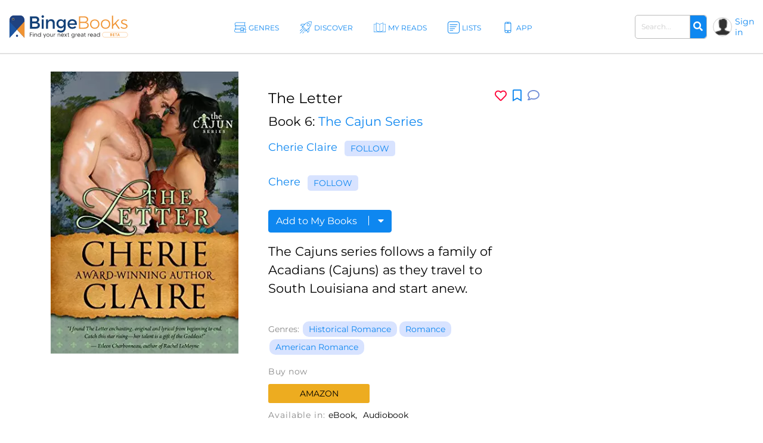

--- FILE ---
content_type: text/html; charset=UTF-8
request_url: https://bingebooks.com/book/the-letter-1
body_size: 19786
content:
<!DOCTYPE html>
<html lang="en">

<head>
    <meta charset="utf-8"/>    <meta name="viewport" content="width=device-width, initial-scale=1" />

    <title>The Letter by Cherie Claire</title>

    
    <link rel="canonical" href="https://bingebooks.com/book/the-letter-1"/>

    <!-- Schema Markup for Facebook -->
    <meta name="pinterest-rich-pin" content="true" />
    <meta name="p:domain_verify" content=""/>
    <meta property="og:type" content="product" />
    <meta property="og:title" content="The Letter by Cherie Claire" />
    <meta property="og:description" content="Orphaned and alone in antebellum New Orleans, Fiona Riley promises a dying friend she will raise the woman's child as her own. But without a job and a roof over their heads, Fiona fears for their lives. When a letter arrives announcing that" />
    <meta property="og:url" content="https://bingebooks.com/book/the-letter-1" />
    <meta property="og:site_name" content="BingeBooks" />

    <meta property="og:image" content="https://bingebooks.com/files/books/photo/605dae6b8d567/thumb2_B0128Q7HCM.webp?ext=jpg">
    <meta property="og:image:secure_url" content="https://bingebooks.com/files/books/photo/605dae6b8d567/thumb2_B0128Q7HCM.webp?ext=jpg">
    <meta property="og:image:url" content="https://bingebooks.com/files/books/photo/605dae6b8d567/thumb2_B0128Q7HCM.webp?ext=jpg">
    <meta property="og:image:image_url" content="https://bingebooks.com/files/books/photo/605dae6b8d567/thumb2_B0128Q7HCM.webp?ext=jpg">
    <meta property="og:image:width" content="200">
    <meta property="og:image:height" content="200">
    <meta property="og:image:alt" content="The Letter by Cherie Claire">
    <meta property="og:image:type" content="image/jpeg">


    <!-- Twitter Card data -->
    <meta name="twitter:card" content="summary" />
    <meta name="twitter:title" content="The Letter by Cherie Claire" />
    <meta name="twitter:description" content="Orphaned and alone in antebellum New Orleans, Fiona Riley promises a dying friend she will raise the woman's child as her own. But without a job and a roof over their heads, Fiona fears for their lives. When a letter arrives announcing that" />
    <meta name="twitter:site" content="@realbingebooks" />
    <meta name="twitter:image" content="https://bingebooks.com/files/books/photo/605dae6b8d567/thumb2_B0128Q7HCM.webp?ext=jpg" />

    <meta name="elastic_image" class="elastic" content="https://bingebooks.com/files/books/photo/605dae6b8d567/thumb2_B0128Q7HCM.webp?ext=jpg" />
    <meta name="elastic_author" class="elastic" content="Cherie Claire" />

    <meta name="description" content="Orphaned and alone in antebellum New Orleans, Fiona Riley promises a dying friend she will raise the woman's child as her own. But without a job and a roof over their heads, Fiona fears for their lives. When a letter arrives announcing that" />


    <script type="application/ld+json">
{"@context" : "http://schema.org",
 "@type" : "Product",
  "name" : "The Letter by Cherie Claire",
  "url" : "https://bingebooks.com/book/the-letter-1",
  "image": "https://bingebooks.com/files/books/photo/605dae6b8d567/thumb2_B0128Q7HCM.webp?ext=jpg" }
</script>

    <link href="/favicon.ico" type="image/x-icon" rel="icon"/><link href="/favicon.ico" type="image/x-icon" rel="shortcut icon"/>
    <style>
        @-webkit-keyframes animatetop{0%{top:-300px;opacity:0}to{top:0;opacity:1}}@keyframes animatetop{0%{top:-300px;opacity:0}to{top:0;opacity:1}}*,::after,::before{box-sizing:border-box}html{font-family:sans-serif;line-height:1.15;-webkit-text-size-adjust:100%}header{display:block}body{margin:0;font-family:-apple-system,BlinkMacSystemFont,"Segoe UI",Roboto,"Helvetica Neue",Arial,"Noto Sans",sans-serif,"Apple Color Emoji","Segoe UI Emoji","Segoe UI Symbol","Noto Color Emoji";font-size:1rem;text-align:left;background-color:#fff}h1,h2,h4,p,ul{margin-top:0}p,ul{margin-bottom:1rem}ul ul{margin-bottom:0}b{font-weight:600}a{text-decoration:none;background-color:transparent;color:#0e87f0}img,svg{vertical-align:middle}img{border-style:none;max-width:100%}svg{overflow:hidden}label{display:inline-block;margin-bottom:.5rem}button{border-radius:0;text-transform:none}button,input{margin:0;font-family:inherit;font-size:inherit;line-height:inherit;overflow:visible}[type=submit],button{-webkit-appearance:button}[type=submit]::-moz-focus-inner,button::-moz-focus-inner{padding:0;border-style:none}input[type=checkbox]{box-sizing:border-box;padding:0}::-webkit-file-upload-button{font:inherit;-webkit-appearance:button}.h2{font-weight:500;line-height:1.2}.h2,h1,h2,h4{margin-bottom:.5rem}h1{font-size:2.5rem}.h2,h2{font-size:2rem}h4{font-size:1.5rem}.container{width:100%;padding-right:15px;padding-left:15px;margin-right:auto;margin-left:auto}.col,.col-1,.col-10,.col-11,.col-12,.col-2,.col-3,.col-4,.col-5,.col-6,.col-7,.col-8,.col-9,.col-auto,.col-lg,.col-lg-1,.col-lg-10,.col-lg-11,.col-lg-12,.col-lg-2,.col-lg-3,.col-lg-4,.col-lg-5,.col-lg-6,.col-lg-7,.col-lg-8,.col-lg-9,.col-lg-auto,.col-md,.col-md-1,.col-md-10,.col-md-11,.col-md-12,.col-md-2,.col-md-3,.col-md-4,.col-md-5,.col-md-6,.col-md-7,.col-md-8,.col-md-9,.col-md-auto,.col-sm,.col-sm-1,.col-sm-10,.col-sm-11,.col-sm-12,.col-sm-2,.col-sm-3,.col-sm-4,.col-sm-5,.col-sm-7,.col-sm-8,.col-sm-9,.col-sm-auto,.col-xl,.col-xl-1,.col-xl-10,.col-xl-11,.col-xl-12,.col-xl-2,.col-xl-3,.col-xl-4,.col-xl-5,.col-xl-6,.col-xl-7,.col-xl-8,.col-xl-9,.col-xl-auto{position:relative;width:100%;padding-right:15px;padding-left:15px}.col-6{-ms-flex:0 0 50%;flex:0 0 50%;max-width:50%}@media (min-width:768px){.col-md-3{-ms-flex:0 0 25%;flex:0 0 25%;max-width:25%}}@media (min-width:992px){.col-lg-2{-ms-flex:0 0 16.666667%;flex:0 0 16.666667%;max-width:16.666667%}.col-lg-6{-ms-flex:0 0 50%;flex:0 0 50%;max-width:50%}}@media (min-width:576px){.container{max-width:540px}}@media (min-width:768px){.container{max-width:720px}}@media (min-width:992px){.container{max-width:960px}}@media (min-width:1200px){.container{max-width:1140px}}.row{display:-ms-flexbox;display:flex;-ms-flex-wrap:wrap;flex-wrap:wrap;margin-right:-15px;margin-left:-15px}.col-sm-6{position:relative;width:100%;padding-right:15px;padding-left:15px}@media (min-width:576px){.col-sm-6{-ms-flex:0 0 50%;flex:0 0 50%;max-width:50%}}.form-control{display:block;width:100%;height:calc(1.5em + .75rem + 2px);padding:.375rem .75rem;font-size:1rem;font-weight:400;line-height:1.5;color:#495057;background-color:#fff;background-clip:padding-box;border:1px solid #ced4da;border-radius:.25rem}.form-control::-ms-expand{background-color:transparent;border:0}.form-control::-webkit-input-placeholder{color:#6c757d;opacity:1}.form-control::-moz-placeholder{color:#6c757d;opacity:1}.form-control:-ms-input-placeholder{color:#6c757d;opacity:1}.form-control::-ms-input-placeholder{color:#6c757d;opacity:1}.form-group{margin-bottom:1rem}.form-check-input{position:absolute;margin-top:.3rem;margin-left:-1.25rem}.form-check-label{margin-bottom:0}.btn{display:inline-block;font-weight:400;color:#212529;text-align:center;vertical-align:middle;background-color:transparent;border:1px solid transparent;padding:.375rem .75rem;font-size:1rem;line-height:1.5;border-radius:.25rem}.input-group{position:relative;display:-ms-flexbox;display:flex;-ms-flex-wrap:wrap;flex-wrap:wrap;-ms-flex-align:stretch;align-items:stretch;width:100%}.input-group>.form-control{position:relative;-ms-flex:1 1 auto;flex:1 1 auto;width:1%;margin-bottom:0}.input-group>.form-control:not(:last-child){border-top-right-radius:0;border-bottom-right-radius:0}.input-group-append{display:-ms-flexbox;display:flex;margin-left:-1px}.close{float:right;font-size:1.5rem;font-weight:700;line-height:1;color:#000;text-shadow:0 1px 0 #fff;opacity:.5}button.close{padding:0;background-color:transparent;border:0;-webkit-appearance:none;-moz-appearance:none;appearance:none}.modal{outline:0}.modal-dialog{position:relative;width:auto;margin:.5rem}.modal-content,.modal-header{display:-ms-flexbox;display:flex}.modal-content{position:relative;-ms-flex-direction:column;flex-direction:column;width:100%;background-color:#fff;background-clip:padding-box;border:1px solid rgba(0,0,0,.2);border-radius:.3rem;outline:0}.modal-header{-ms-flex-align:start;align-items:flex-start;-ms-flex-pack:justify;justify-content:space-between;padding:1rem;border-bottom:1px solid #dee2e6;border-top-left-radius:.3rem;border-top-right-radius:.3rem}.modal-header .close{padding:1rem;margin:-1rem -1rem -1rem auto}.modal-body{position:relative;-ms-flex:1 1 auto;flex:1 1 auto;padding:1rem}@media (min-width:576px){.modal-dialog{max-width:500px;margin:1.75rem auto}}@media (min-width:992px){.modal-lg{max-width:800px}}.d-none{display:none!important}.d-flex{display:-ms-flexbox!important;display:flex!important}.justify-content-between{-ms-flex-pack:justify!important;justify-content:space-between!important}.align-items-center{-ms-flex-align:center!important;align-items:center!important}.position-relative{position:relative!important}.w-75{width:75%!important}.w-100{width:100%!important}.mb-0{margin-bottom:0!important}.pt-0{padding-top:0!important}.pt-4{padding-top:1.5rem!important}.text-right{text-align:right!important}.text-center{text-align:center!important}.font-weight-bold{font-weight:700!important}.fa,.far{-moz-osx-font-smoothing:grayscale;-webkit-font-smoothing:antialiased;display:inline-block;font-style:normal;font-variant:normal;text-rendering:auto;line-height:1;font-family:'Font Awesome 5 Free'}.far{font-weight:400}.fa-arrow-alt-circle-up:before{content:"\f35b"}.fa-external-link-alt:before{content:"\f35d"}.fa-search:before{content:"\f002"}.fa-times:before{content:"\f00d"}@font-face{font-family:'Font Awesome 5 Brands';font-style:normal;font-weight:400;font-display:block;src:url(../fonts/fontawesome/webfonts/fa-brands-400.eot);src:url(../fonts/fontawesome/webfonts/fa-brands-400.eot?#iefix) format("embedded-opentype"),url(../fonts/fontawesome/webfonts/fa-brands-400.woff2) format("woff2"),url(../fonts/fontawesome/webfonts/fa-brands-400.woff) format("woff"),url(../fonts/fontawesome/webfonts/fa-brands-400.ttf) format("truetype"),url(../fonts/fontawesome/webfonts/fa-brands-400.svg#fontawesome) format("svg")}@font-face{font-family:'Font Awesome 5 Free';font-style:normal;font-weight:400;font-display:block;src:url(../fonts/fontawesome/webfonts/fa-regular-400.eot);src:url(../fonts/fontawesome/webfonts/fa-regular-400.eot?#iefix) format("embedded-opentype"),url(../fonts/fontawesome/webfonts/fa-regular-400.woff2) format("woff2"),url(../fonts/fontawesome/webfonts/fa-regular-400.woff) format("woff"),url(../fonts/fontawesome/webfonts/fa-regular-400.ttf) format("truetype"),url(../fonts/fontawesome/webfonts/fa-regular-400.svg#fontawesome) format("svg")}@font-face{font-family:'Font Awesome 5 Free';font-style:normal;font-weight:900;font-display:block;src:url(../fonts/fontawesome/webfonts/fa-solid-900.eot);src:url(../fonts/fontawesome/webfonts/fa-solid-900.eot?#iefix) format("embedded-opentype"),url(../fonts/fontawesome/webfonts/fa-solid-900.woff2) format("woff2"),url(../fonts/fontawesome/webfonts/fa-solid-900.woff) format("woff"),url(../fonts/fontawesome/webfonts/fa-solid-900.ttf) format("truetype"),url(../fonts/fontawesome/webfonts/fa-solid-900.svg#fontawesome) format("svg")}.fa{font-weight:900}@font-face{font-family:"Font Awesome 5 Pro Regular";font-style:normal;font-weight:400;font-display:auto;src:url(../fonts/fa-regular-400.eot);src:url(../fonts/fa-regular-400.eot?#iefix) format("embedded-opentype"),url(../fonts/fa-regular-400.woff2) format("woff2"),url(../fonts/fa-regular-400.woff) format("woff"),url(../fonts/fa-regular-400.ttf) format("truetype"),url(../fonts/fa-regular-400.svg#fontawesome) format("svg")}.fa-arrow-circle-right,.fa-chevron-double-right,.far.fa-chevron-left,.far.fa-chevron-right,body,p{font-family:"Font Awesome 5 Pro Regular";font-weight:400}body,p{font-family:Montserrat,sans-serif;color:#000;font-size:16px}.fa-chevron-left:before{content:"\f053"}.fa-chevron-right:before{content:"\f054"}.fa-arrow-circle-right:before{content:"\f0a9"}.fa-chevron-double-right:before{content:"\f324"}body{font-style:normal;line-height:normal;overflow-x:hidden;width:100%}p{line-height:1.6;margin-bottom:15px}:focus{outline:0}.btn-primary{color:#fff;background-color:#0e87f0;border-color:#0e87f0}.content{min-height:calc(100vh - 330px);padding:0;position:relative}@media (min-width:1600px){.container{width:100%;max-width:1230px}}h1,h2,h4{color:#000;font-weight:600;font-family:Montserrat,sans-serif;line-height:normal}h1{font-size:48px}h2{font-size:32px}h4{font-size:24px}header.header{border-bottom:1px solid #d7d7d7;padding:0 15px;box-shadow:0 1px 1px rgba(215,215,215,.44)}.main-header .overlay{width:100%}.main-header .main-nav-block{width:100%;padding:0 10px 0 20px}.main-header .left-side,.main-header .right-side{min-width:18.7%}.main-header .right-side,.main-nav{display:flex;align-items:center;justify-content:flex-end}.main-nav{list-style:none;margin:0;padding:0;justify-content:center}.main-nav>li+li{margin-left:30px}.main-nav .sub-menu a,.main-nav>li>a{font-size:12px;font-weight:500;display:block}.main-nav>li>a{color:#0e87f0;letter-spacing:1px;padding:39px 13px 35px 30px;text-transform:uppercase}.main-nav>li>a svg{width:26px;height:26px;position:absolute;top:32px;left:0}.main-nav>li>a span,.main-nav>li>a svg{display:inline-block}.main-nav>li>a path{fill:#0e87f0}.main-nav .menu-item-has-children,.main-nav>li>a{position:relative}.main-nav .sub-menu{display:none;position:absolute;top:100%;left:15px;background:rgba(41,72,115,.9);list-style:none;padding:15px 0;z-index:5;min-width:145px}.logo{display:block}.main-nav .sub-menu a{white-space:nowrap;color:#fff;text-transform:none;padding:8px 18px}.main-nav .sub-menu:before{content:'';position:absolute;top:-11px;display:block;width:0;height:0;border-style:solid;border-width:0 11.5px 11px;border-color:transparent transparent rgba(42,76,106,.85);left:0}.logo img{max-width:100%;max-height:65px}.user-block .user-icon{border-radius:50%;overflow:hidden;width:20px;height:20px;min-width:20px;background:url(/img/default_avatar.webp) no-repeat;background-size:cover;margin-right:5px;border:1px solid #ccc}.user-block .unlogged{font-weight:500;font-size:14px}.user-block{display:flex;align-items:center}.header-search{display:inline-block;margin-right:20px}.header-search .form-group{margin-bottom:0}.header-search .input-group{flex-wrap:nowrap}.header-search .search-field{font-size:13px;font-weight:600;padding:10px 17px;border-radius:5px;border:1px solid #bbb;color:#666;height:auto}.header-search .input-group-append{border-radius:5px;border-top-left-radius:0;border-bottom-left-radius:0;border:1px solid #bbb;border-left:0}.header-search button{border:0;border-top-right-radius:5px;border-bottom-right-radius:5px;background-color:#0e87f0;color:#fff}.modal,.signin-div #loginform .form-check-label:before{display:none}.modal{position:fixed;z-index:11;padding-top:20px;left:0;top:0;width:100%;height:100%;overflow:auto;background-color:#000;background-color:rgba(0,0,0,.4)}.modal .modal-content{position:relative;margin:auto;padding:0;border:1px solid #0e87f0;box-shadow:0 4px 8px 0 rgba(0,0,0,.2),0 6px 20px 0 rgba(0,0,0,.19);-webkit-animation-name:animatetop;-webkit-animation-duration:.4s;animation-name:animatetop;animation-duration:.4s;border-radius:10px}.modal>.modal-dialog{max-height:calc(100vh - 40px);height:100%}.modal .close{color:#fff;float:right;font-size:14px;font-weight:400;text-shadow:none;opacity:.7}.modal .close i{font-size:20px;opacity:1;vertical-align:middle;margin-left:5px}.modal .modal-header{padding:17px 16px;background-color:#0e87f0;color:#fff}.modal .modal-body{padding:2px 16px 10px;max-height:calc(100vh - 130px);overflow:hidden;overflow-y:scroll}.books-carousel-block{padding-top:30px;padding-bottom:27px;margin-bottom:65px}.carousel-header-title{margin-bottom:15px;padding:4px 12px;display:inline-block;font-size:24px}.carousel-header-title a span{font-size:18px;line-height:29px;font-weight:600}.slick-slider .sl-arr{position:absolute;top:50%;font-size:67px;color:#aaa;margin-top:-45px}.slick-slider .sl-next{right:-45px}.slick-slider .sl-prev{left:-45px}.homeslider{height:625px;overflow:hidden;max-height:650px}.homeslider .slick-slide{height:625px;display:flex;max-height:700px;position:relative;align-items:flex-end;padding:0 0 60px 218px;background-repeat:no-repeat;background-size:cover;background-position:center;width:100vw}@media (max-width:992px){.homeslider{height:60vh!important}.homeslider .slick-slide{height:60vh;min-height:350px;max-height:600px}}@media (max-width:767px){.homeslider{height:60vh!important}.homeslider .slick-slide{padding:30px;height:60vh;min-height:350px;max-height:550px}}.homeslider.slick-slider .sl-arr{z-index:10;visibility:hidden}.homeslider.slick-slider .sl-next{right:15px}.homeslider.slick-slider .sl-prev{left:15px}.slick-slide .slick-slide-image-bg{display:block;background-position:center bottom;background-size:contain;background-repeat:no-repeat;height:270px;background-image:url(img/no-image.webp)}.slick-slider{margin:0 -10px}.slick-slider .slick-track{display:flex;justify-content:space-between}.slick-slider .slick-slide{text-align:center;margin:0 10px;height:auto}.cats-navi-list div.cats-navi-item,.slick-slide{float:left;height:100%;min-height:1px}.hover-wrapper a,.slick-slider .slick-slide a{display:block;overflow:hidden}.hover-wrapper{height:100%;max-height:275px;position:relative;min-height:225px}.hover-wrapper a{height:100%}.books-carousel.slick-slider{margin-bottom:0}.signin-div form{padding:20px 20px 0}.signin-div #loginform input[type=password]{font-size:14px;width:100%;padding:5px 13px;margin:2px 6px 16px 0;box-shadow:inset 0 1px 2px rgba(0,0,0,.07);height:40px}.signin-div #loginform .button{background:#edac20;border:0;color:#000;height:40px;padding:0 20px;font-size:16px;text-transform:uppercase;font-weight:500;border-radius:.25rem}.signin-div .login-submit{text-align:right;margin-bottom:20px}.signin-div .login-remember{float:left;font-size:12px;line-height:22px;padding-left:20px;padding-top:10px}.login-social{padding:0 20px}.login-social a{display:flex;height:50px;align-items:center;border-radius:.25rem;padding:0 13px;margin-bottom:28px}.login-social a img{margin-right:13px}.login-google{background:#5485ec}.login-social a span{color:#fff;font-size:16px}.modal .register-modal,.modal .signin-modal{position:relative;margin:auto;box-shadow:0 4px 8px 0 rgba(0,0,0,.2),0 6px 20px 0 rgba(0,0,0,.19);-webkit-animation-name:animatetop;-webkit-animation-duration:.4s;animation-name:animatetop;animation-duration:.4s;background:#fff;overflow:hidden}.modal .signin-modal{padding:0;width:335px}.modal .register-modal{width:395px;padding:25px 30px}.slider-inner{text-align:center;background:rgba(0,0,0,.4);width:500px;padding:22px 15px 36px}.slider-inner .h2{font-size:48px;letter-spacing:-1px;color:#fff;margin:0}.slider-inner p{font-size:28px;letter-spacing:-1px;color:#fff;font-weight:500}.slider-inner a.slider-link{border-radius:10px;background:#fff;font-size:16px;padding:9px 10px;border:1px solid #0e87f0;width:240px;text-align:center;font-weight:600;margin:20px auto auto}.homebanner .registration-form{position:absolute;right:248px;top:0;height:calc(100% - 76px);background:#fff;margin:38px 0;width:395px;padding:25px 30px}.registration-form-title{font-size:18px;line-height:1.3}.registration-form img,.signin-modal img{max-width:130px}.divider-span{display:block;width:100%;border-top:1px solid #666;margin:30px 0}.divider-span span{background:#fff;margin:-8px auto 0;display:block;width:27px;padding:0 7px;font-size:12px}.registration-form .button{background:#edac20;border:0;color:#000;height:49px;font-size:18px;text-transform:uppercase;font-weight:500;border-radius:.25rem;width:100%;margin:20px 0 30px}.registration-form .button i{font-size:17px;margin-left:7px}.signing-privacy{font-size:12px}.form-check-label{padding-left:10px}.form-check-label:before{content:'';position:absolute;left:0;top:0;width:17px;height:17px;border:1px solid #666;display:block;background:#d8e3ff}@media (max-width:1600px){.main-nav>li>a{letter-spacing:0;padding:39px 5px 35px 30px}.header-search{margin-right:10px;width:160px}}@media (max-width:1440px){.main-header .left-side,.main-header .right-side{min-width:16%}h1{font-size:42px}.main-nav>li>a svg{width:20px;height:20px;top:36px}.main-nav>li>a{padding:39px 5px 35px 24px}.homeslider .slick-slide{padding:0 0 50px 100px}.slider-inner{width:430px}.slider-inner p{font-size:24px}.slider-inner .h2{font-size:40px}.homebanner .registration-form{right:160px}}@media (max-width:1280px){.main-nav>li>a:before{width:18px;height:18px;margin-right:3px}.user-block .user-icon{width:32px;height:32px;min-width:32px}.header-search .search-field{font-size:12px;padding:10px}.homeslider .slick-slide{padding:0 0 50px 50px}.homebanner .registration-form{right:80px}}@media (max-width:1199px){.container{max-width:100%;padding-right:30px;padding-left:30px}.main-nav>li>a svg{display:none}.main-nav li a{padding:39px 5px 35px}.main-header .right-side{min-width:20%}.main-nav .sub-menu{left:0}.carousel-header-title,h4{font-size:22px}.modal .modal-content{width:90%}.homebanner .registration-form{right:50px}}@media (max-width:992px){.slider-inner{max-width:430px;margin:auto;width:100%}.slider-inner .h2{font-size:30px}.slider-inner p{font-size:20px}.header-search{width:210px}.logo img{max-width:210px}header.header{padding:5px 15px}.main-nav{display:none}.navBurger{position:relative;display:inline-block;box-sizing:border-box;background-clip:content-box;width:30px;height:24px;border-top:11px solid transparent;border-bottom:11px solid transparent;z-index:6;order:1;right:10px;background:#000;-webkit-transform:rotate(0);transform:rotate(0)}.navBurger:before,.overlay{width:100%}.navBurger:after,.navBurger:before{background:#000;-webkit-transform:rotate(0);transform:rotate(0);content:"";position:absolute;height:2px;right:0;will-change:rotate}.navBurger:before{top:-10px}.navBurger:after{bottom:-10px;width:90%}.overlay{position:fixed;background:#0e87f0;top:0;right:0;height:100%;opacity:0;-webkit-transform-origin:right top;transform-origin:right top;-webkit-transform:scale(0);transform:scale(0);visibility:hidden;overflow:scroll;z-index:5}.main-nav-block{position:absolute;text-align:right;right:15px;top:75px;padding:0}.main-nav-block ul{list-style:none;padding:0;margin:0 auto;display:block;position:relative;height:100%}.main-nav-block .main-nav li{display:block;position:relative;opacity:0;width:100%;text-align:center}.main-nav-block .main-nav li a{display:inline-block;font-size:18px;padding:9px 0 5px 40px;margin:0 0 8px;color:#fff}.main-nav-block .main-nav li .sub-menu a{margin:0}.main-nav .sub-menu{position:relative;background:0 0;display:block;padding:0 0 10px}.main-nav .sub-menu:before{content:none}.user-block .user-icon{width:35px;height:35px}.homebanner .registration-form{position:relative;right:0;top:0;height:auto;margin:38px auto;border:1px solid #888}}@media (max-width:767px){.container{padding-right:15px;padding-left:15px}.logo{max-width:210px}.main-header{flex-wrap:wrap}header.header{padding:7px 10px}.navBurger{order:0}.main-header .right-side{width:100%;justify-content:space-between;margin-top:5px}.header-search .search-field{padding:5px 10px}.login-social a span{font-size:14px}h1{font-size:32px}.slick-slider .slick-slide{margin:0 4px}.slider-inner{max-width:430px;margin:auto;width:100%}.homebanner .registration-form{max-width:90%;padding:25px 20px}.slider-inner .h2{font-size:30px}.slider-inner p{font-size:20px}}.notifications-sidebar{position:absolute;top:10px;right:5px;background:#fff;width:360px;height:95%;padding:20px 10px;border-left:1px solid #d7d7d7;z-index:1;overflow:hidden}.notifications-header{position:relative;padding-bottom:10px;margin-bottom:15px;border-bottom:1px solid #d7d7d7}.notifications-header .action-links{display:inline-block;position:absolute;top:0;right:0}.notifications-header .action-links a{margin-left:5px;color:#ccc;vertical-align:bottom}.notifications-header .action-links .fa,.notifications-header .action-links .fa-times{font-size:24px}.notifications-header .action-links .notifications-clear{color:#333}.notifications-content{max-height:100%;overflow:hidden;overflow-y:auto}.go-to-top{position:fixed;bottom:40px;right:40px;font-size:48px}.category-header{height:60vh;max-height:650px;padding-left:11.5%;display:flex;align-items:center;background-repeat:no-repeat;background-size:cover;background-position:center}.category-header-inner{background:rgba(0,0,0,.4);width:500px;max-width:40%;padding:22px 15px 36px}.category-header-inner h1,.page-title h1,.page-title h2,h1.page-title{padding-bottom:30px;font-size:36px;font-weight:500;text-align:center}.category-header-inner h2{font-size:28px;letter-spacing:-1px;font-weight:500;margin-bottom:20px;color:#fff}.category-header-inner h1{color:#fff}.category-header-inner .description{color:#fff;font-size:18px}@media (max-width:1200px){.category-header{height:50vh;max-height:500px}.category-header-inner{max-width:60%}}@media (max-width:920px){.category-header{height:50vh;max-height:500px}}@media (max-width:767px){.category-header,.category-header.video-bg{height:50vh;max-height:500px}.category-header-inner{max-width:100%}}.cats-navi-list{height:125px;overflow:hidden}.cats-navi-list div.cats-navi-item{text-align:center;margin:0 10px 25px}.fa-cats{margin-bottom:40px;max-height:34px;overflow:hidden}.fa-row{max-width:1040px;margin:0 auto 50px}.fa-img-box{border-radius:50%;display:block;overflow:hidden;width:170px;height:170px;margin:20px auto;background-size:cover;background-repeat:no-repeat;border:1px solid #ccc}.fa-img-box img{transition:all .3s ease-in-out;width:100%;height:auto}.fa-img-box:hover img{opacity:.9;transform:scale(1.03)}.fa-item{text-align:center;margin-bottom:20px}.fa-name,.fa-position{width:100%;display:inline-block;text-align:center}.fa-name{color:#0e87f0;font-weight:600;font-size:17px}.fa-position{font-size:12px;margin-bottom:5px}.books-tiles-bg-image{background-repeat:no-repeat;background-size:contain;background-position:bottom}.mt-3,.my-3{margin-top:1rem!important}.mb-4,.my-4{margin-bottom:1.5rem!important}.mb-5,.my-5{margin-bottom:3rem!important}.breadcrumbs{font-size:20px}.text-muted{color:#6c757d!important}.page-title{padding-bottom:20px}.subcategory-row{margin-right:-10px;margin-left:-10px}.subcategory-row>div{margin-bottom:35px;padding:0 10px 20px}.boxsets-img-box .preorder-label,.hover-wrapper .preorder-label,.series-books .preorder-label{display:block;position:absolute;bottom:10%;text-transform:uppercase;background-color:#aa1111dd;color:#fff;text-align:center;width:100%;padding:10px 0}.book-sub-icons{display:flex;flex-direction:row;justify-content:center}.book-sub-icons .book-binge-icon{margin-right:7px}.book-sub-icons .book-binge-icon::before{content:url(/img/sample-icon.svg);display:inline-block;width:24px;height:40px}.book-sub-icons .book-binge-icon img,.book-sub-icons .book-binge-icon svg{height:40px}.book-sub-icons .book-binge-icon svg .st2{fill:#037fde!important}.book-sub-icons .book-2prices-icon,.book-sub-icons .book-price-icon{margin-right:7px;font-size:17px;font-weight:400;padding-top:7px;padding-bottom:4px}.book-sub-icons .book-2prices-icon{padding-top:0!important;padding-bottom:0!important}
    </style>

    <link rel="preload" href="/css/style.min.css?v=1.0.0.4.521" as="style" onload="this.onload=null;this.rel='stylesheet'">
    <noscript><link rel="stylesheet" href="/css/style.min.css?v=1.0.0.4.521"></noscript>
    <link rel="stylesheet" href="/css/../inspinia/css/plugins/blueimp/css/blueimp-gallery.min.css"/><link rel="stylesheet" href="/css/../js/scrollbar-plugin/jquery.mCustomScrollbar.min.css"/>
    <script>
        let isMobile = false;
        let lazySliders = [];
    </script>

    <script src="/js/jquery-3.4.1.min.js"></script>
    
            
        <script>
           $(document).ready(function() {
               userInteractionEventsList.forEach(eventName => {
                   window.addEventListener(eventName, loadMetricsHead, {passive: true});
               });
           });
        </script>
    </head>

<body>
    <script>
        let FBAppID = '349301192780392';

        $(document).ready(function() {
            userInteractionEventsList.forEach(eventName => {
                window.addEventListener(eventName, loadMetricsBodyTop, {passive: true});
            });
        });
    </script>

<header class="header">
    <div class="main-header d-flex align-items-center justify-content-between">
        <div class="left-side">
            <a href="/" class="logo" title="Find your next great read" >
                <img src="/img/bingebooks-logo.svg" alt="Find your next great read" width="220" height="43"/>            </a>
        </div>
        <div class="overlay">
            <div class="main-nav-block">
                <ul id="menu-main-header-menu" class="main-nav">
                    
                    <li class="menu-item-has-children ">
                        <a href="/genres" title="Genres">
                            <svg xmlns="http://www.w3.org/2000/svg" viewBox="0 0 57.39 49.09" height="26px" width="26px">
                                <path fill="#0e87f0" d="M57.21,47.53c-3.45-5.11-3.47-9.47,0-13.72a1,1,0,0,0-.78-1.62H50.48a8.38,8.38,0,0,0,0-15.28h2a1,1,0,0,0,.87-.51,1,1,0,0,0,0-1c-3.11-5.14-3.12-9.53,0-13.81A1,1,0,0,0,52.44,0h-42A8.44,8.44,0,0,0,6.8,16.09H4a1,1,0,0,0-.81,1.59c3.13,4.28,3.12,8.66,0,13.8a1,1,0,0,0,0,1A1,1,0,0,0,4,33H5.37A8.44,8.44,0,0,0,0,40.64c0,4.66,4.19,8.45,9.34,8.45H56.39a1,1,0,0,0,.88-.53A1,1,0,0,0,57.21,47.53ZM3.94,8.45A6.47,6.47,0,0,1,10.4,2H50.62c-2.26,4-2.22,8.29.12,12.91H10.4A6.47,6.47,0,0,1,3.94,8.45Zm1.9,9.64h41a6.46,6.46,0,1,1,0,12.91H45V26.8a1.22,1.22,0,0,0-1.21-1.22H31.06a1.22,1.22,0,0,0-1.21,1.22V31H5.71C8.1,26.38,8.14,22.13,5.84,18.09ZM42.52,28V40.16L38.25,36a1.21,1.21,0,0,0-1.7,0l-4.27,4.18V28ZM9.34,47.09c-4,0-7.34-2.89-7.34-6.45s3.29-6.45,7.34-6.45H29.85v8.87a1.2,1.2,0,0,0,.68,1.09v.18l.12-.13a1.21,1.21,0,0,0,1.26-.27l5.49-5.38,5.49,5.38a1.22,1.22,0,0,0,1.26.27l.12.13v-.18A1.2,1.2,0,0,0,45,43.06V34.19h9.5c-2.46,4-2.42,8.33.14,12.9Z"/>
                            </svg>
                                                <span>Genres</span></a>
                        <ul class="sub-menu">
                                        <li><a href="/genres/romance" title="Romance">Romance</a></li>
            <li><a href="/genres/thrillers" title="Thrillers">Thrillers</a></li>
            <li><a href="/genres/mystery" title="Mystery">Mystery</a></li>
            <li><a href="/genres/fantasy" title="Fantasy">Fantasy</a></li>
            <li><a href="/genres/science-fiction" title="Science Fiction">Science Fiction</a></li>
            <li><a href="/genres/general-fiction" title="General Fiction">General Fiction</a></li>
            <li><a href="/genres/young-adult" title="Young Adult">Young Adult</a></li>
            <li><a href="/genres/horror" title="Horror">Horror</a></li>
        <li><a href="/all-genres" title="all-genres">All genres</a></li>

                        </ul>
                    </li>

                    
                    <li class="menu-item-has-children ">
                        <a href="/discover" title="Discover">
                            <svg xmlns="http://www.w3.org/2000/svg" viewBox="0 0 52.19 53.62" height="26px" width="26px">
                                <path fill="#0E87F0" d="M24.91,44.4a1,1,0,0,1-.7-.29L8.08,28a1,1,0,0,1,0-1.37L20.33,12.7a36.53,36.53,0,0,1,5.51-5.18A37.61,37.61,0,0,1,50.47.06l.68,0a1,1,0,0,1,.94,1l0,.68a37.61,37.61,0,0,1-7.46,24.63,37,37,0,0,1-5.18,5.51L25.58,44.15A1,1,0,0,1,24.91,44.4ZM10.16,27.23,25,42l13.2-11.67a35.12,35.12,0,0,0,4.91-5.21A35.6,35.6,0,0,0,50.15,2,35.6,35.6,0,0,0,27,9.12,34.63,34.63,0,0,0,21.83,14Z"/><path d="M12.85,22.71a.94.94,0,0,1-.43-.1L2.28,17.74A1,1,0,0,1,2,16.13l4.6-4.59a1,1,0,0,1,.67-.3l14.63-.47a1,1,0,0,1,1,1,1,1,0,0,1-1,1l-14.24.46L4.42,16.55l8.86,4.26a1,1,0,0,1-.43,1.9Z"/>
                                <path fill="#0E87F0" d="M37.32,21.61a6.74,6.74,0,1,1,4.76-2h0A6.72,6.72,0,0,1,37.32,21.61Zm0-11.47a4.73,4.73,0,1,0,3.35,1.38A4.71,4.71,0,0,0,37.32,10.14Zm4.06,8.79h0Z"/>
                                <path fill="#0E87F0" d="M29.11,40.65a1,1,0,0,1-.71-.29L11.81,23.76a1,1,0,1,1,1.41-1.41L29.81,38.94a1,1,0,0,1-.7,1.71Z"/>
                                <path fill="#0E87F0" d="M35,50.14h-.16a1,1,0,0,1-.74-.56L29.25,39.44a1,1,0,1,1,1.8-.87l4.25,8.87,3.33-3.33.46-14.23a1,1,0,0,1,1-1h0a1,1,0,0,1,1,1l-.47,14.63a1,1,0,0,1-.29.68l-4.6,4.6A1,1,0,0,1,35,50.14Z"/><path  d="M1.06,42.77a1,1,0,0,1-.7-.29,1,1,0,0,1,0-1.41l7.22-7.23a1,1,0,0,1,1.42,0,1,1,0,0,1,0,1.41L1.77,42.48A1,1,0,0,1,1.06,42.77Z"/>
                                <path fill="#0E87F0" d="M11.9,53.62a1,1,0,0,1-.7-.3,1,1,0,0,1,0-1.41l7.23-7.23a1,1,0,0,1,1.41,1.41l-7.23,7.23A1,1,0,0,1,11.9,53.62Z"/>
                                <path fill="#0E87F0" d="M1,53.44a1,1,0,0,1-.71-.29,1,1,0,0,1,0-1.42L13.46,38.56A1,1,0,1,1,14.88,40L1.71,53.15A1,1,0,0,1,1,53.44Z"/>
                            </svg>
                                                        <span>Discover</span></a>
                        <ul class="sub-menu">
                            <li class="menu-item"><a href="/authors" title="Authors">Authors</a></li>
                            <li class="menu-item"><a href="/blog" title="Blog">Blog</a></li>
                            <li class="menu-item"><a href="/pages/bingebook-book-club-author-chats" title="Book Club">Book Club</a></li>

                                                        <li class="menu-item"><a href="/narrators" title="Narrators">Narrators</a></li>
                            <li class="menu-item"><a href="/new-releases" title="New releases">New releases</a></li>
                            <li class="menu-item"><a href="/trending-deals" title="Trending deals">Trending deals</a></li>
                            <li class="menu-item"><a href="/whats-hot" title="What's hot">What's hot</a></li>
                            <li class="menu-item"><a href="/tags" title="Browse by tags">Browse by tags</a></li>

                        </ul>
                    </li>

                    <li class="">
                                                    <a href="#" class="registerModal" data-title="We'd love for you to use this feature!<br>Please log in or register first." title="My reads">
                                <svg xmlns="http://www.w3.org/2000/svg" viewBox="0 0 71.47 56.66" height="26px" width="26px">
                                        <path fill="#0E87F0" d="M70.47,8H57.41V1A1,1,0,0,0,57,.18a1,1,0,0,0-.92-.11L35.59,7.93,15.14.07a1,1,0,0,0-.93.11,1,1,0,0,0-.43.82V8H1A1,1,0,0,0,0,9V55.66a1,1,0,0,0,1,1H35.31l.09,0,.1,0,.09,0,.1,0a1,1,0,0,0,.24,0,1,1,0,0,0,.23,0H70.47a1,1,0,0,0,1-1V9A1,1,0,0,0,70.47,8ZM36.69,9.66l18.72-7.2V47L36.69,54.2ZM15.78,2.46,34.69,9.73V54.27L15.78,47ZM2,10H13.78V47.69a1,1,0,0,0,.64.93l15.69,6H2ZM69.47,54.66H41.07l15.7-6a1,1,0,0,0,.64-.93V10H69.47Z"/>
                                </svg>
                                                                <span>My reads</span>
                            </a>
                                            </li>


                                                                                

                    <li class="">
                        <a href="/lists" title="Lists">
                            <svg xmlns="http://www.w3.org/2000/svg" xmlns:xlink="http://www.w3.org/1999/xlink" x="0px" y="0px" viewBox="0 0 100 100" style="enable-background:new 0 0 100 100;" xml:space="preserve" height="26px" width="26px">
                                 <path fill="#0E87F0" d="M82.2,0.4H17.9C8.3,0.4,0.4,8.3,0.4,17.9v64.2c0,9.6,7.9,17.5,17.5,17.5h64.2
                                        c9.7,0,17.5-7.8,17.6-17.4V17.9C99.7,8.3,91.8,0.4,82.2,0.4z M5.5,82.2V17.9C5.5,11,11,5.5,17.9,5.5h64.2c6.9,0,12.4,5.5,12.5,12.4
                                        v64.3c0,6.8-5.6,12.4-12.4,12.4H17.9C11.1,94.6,5.5,89,5.5,82.2z"/>
                                <path fill="#0E87F0" d="M79.8,24.7H19.7c-1.5,0-2.7,1.2-2.7,2.7s1.2,2.7,2.7,2.7h60.1c1.5,0,2.7-1.2,2.7-2.7
                                        S81.3,24.7,79.8,24.7z"/>
                                <path fill="#0E87F0" d="M70.1,40.9H19.7c-1.5,0-2.7,1.3-2.7,2.7c0,1.5,1.2,2.7,2.7,2.7h50.4c1.5,0,2.7-1.2,2.7-2.7
                                        S71.6,40.9,70.1,40.9z"/>
                                <path fill="#0E87F0" d="M58,57.2H19.7c-1.5,0-2.7,1.3-2.7,2.7c0,1.5,1.2,2.7,2.7,2.7H58c1.5,0,2.7-1.2,2.7-2.7
                                        S59.5,57.2,58,57.2z"/>
                                <path fill="#0E87F0" d="M43.3,72.5H19.7c-1.5,0-2.7,1.2-2.7,2.7s1.2,2.7,2.7,2.7h23.6c1.5,0,2.7-1.2,2.7-2.7
                                        S44.8,72.5,43.3,72.5z"/>
                            </svg>
                                                        <span>Lists</span>
                        </a>
                    </li>

                    
                    <li class="">
                        <a href="/mobile-app" title="Mobile App">
                            <svg width="26" height="26" viewBox="0 0 13 21" fill="none" xmlns="http://www.w3.org/2000/svg">
                                <path fill-rule="evenodd" clip-rule="evenodd" d="M9.58062 0.850006H3.45159C2.76188 0.850781 2.10047 1.12511 1.61278 1.61281C1.12508 2.1005 0.85075 2.76191 0.849976 3.45162V17.5486C0.85075 18.2383 1.12508 18.8995 1.61278 19.3872C2.10047 19.8749 2.76188 20.1492 3.45159 20.15H9.58079C10.2705 20.1492 10.9317 19.8749 11.4194 19.3872C11.9071 18.8995 12.1815 18.2381 12.1822 17.5484V3.45145C12.1815 2.76174 11.9071 2.1005 11.4194 1.61281C10.9317 1.12511 10.2703 0.850781 9.58062 0.850006ZM3.45174 1.76291H9.58047C10.0282 1.76337 10.4576 1.94145 10.7742 2.25806C11.0552 2.5391 11.2271 2.90891 11.2625 3.30162H1.76971C1.80511 2.90891 1.97699 2.5391 2.25803 2.25806C2.57465 1.94143 3.00396 1.76336 3.45174 1.76291ZM1.76288 15.5597V4.21452H11.2693V15.5597H1.76288ZM10.7742 18.742C10.4576 19.0586 10.0282 19.2367 9.58047 19.2371H3.45174C3.00396 19.2367 2.57465 19.0586 2.25803 18.742C1.9414 18.4253 1.76333 17.996 1.76288 17.5482V16.4726H11.2693V17.5482C11.2689 17.996 11.0908 18.4253 10.7742 18.742ZM6.51613 16.7855C6.30463 16.7855 6.09789 16.8482 5.92203 16.9657C5.74618 17.0832 5.60911 17.2502 5.52818 17.4456C5.44724 17.641 5.42606 17.856 5.46733 18.0635C5.50859 18.2709 5.61043 18.4614 5.75998 18.611C5.90954 18.7605 6.10008 18.8624 6.30751 18.9037C6.51495 18.9449 6.72996 18.9237 6.92536 18.8428C7.12076 18.7619 7.28777 18.6248 7.40527 18.4489C7.52277 18.2731 7.58549 18.0663 7.58549 17.8548C7.58549 17.5712 7.47282 17.2992 7.27228 17.0987C7.07174 16.8982 6.79974 16.7855 6.51613 16.7855ZM6.48561 17.7014C6.51596 17.6954 6.54742 17.6985 6.576 17.7103C6.60459 17.7221 6.62903 17.7422 6.64622 17.7679C6.66341 17.7937 6.67258 17.8239 6.67258 17.8548C6.67258 17.8963 6.6561 17.9361 6.62676 17.9655C6.59742 17.9948 6.55763 18.0113 6.51613 18.0113C6.48519 18.0113 6.45494 18.0021 6.42921 17.9849C6.40348 17.9677 6.38343 17.9433 6.37159 17.9147C6.35975 17.8861 6.35665 17.8547 6.36269 17.8243C6.36872 17.794 6.38362 17.7661 6.4055 17.7442C6.42738 17.7223 6.45526 17.7074 6.48561 17.7014ZM5.59671 2.07581C5.47565 2.07581 5.35955 2.1239 5.27395 2.2095C5.18835 2.2951 5.14026 2.4112 5.14026 2.53226C5.14026 2.65332 5.18835 2.76942 5.27395 2.85502C5.35955 2.94062 5.47565 2.98871 5.59671 2.98871H7.43542C7.55648 2.98871 7.67258 2.94062 7.75818 2.85502C7.84378 2.76942 7.89187 2.65332 7.89187 2.53226C7.89187 2.4112 7.84378 2.2951 7.75818 2.2095C7.67258 2.1239 7.55648 2.07581 7.43542 2.07581H5.59671Z" fill="#0E87F0"/>
                            </svg>
                                                        <span>App</span>
                        </a>
                    </li>

                                    </ul>
            </div>
        </div>

        <div class="navBurger" role="navigation" id="navToggle"></div>
        <div class="right-side">
            <div class="header-search">
                <form id="searchform" method="get" action="/search" onsubmit="return doSiteSearch();">
                    <div class="form-group text"><div class="input-group"><input type="text" name="gsc.q" class="search-field form-control" placeholder="Search..." id="gsc-q" value=""/><div class="input-group-append"><button type="button" aria-label="Search" onclick="doSiteSearch()"><i class="fa fa-search"></i></button></div></div></div>                </form>
                <script>
                    function doSiteSearch() {
                        let frm = $('#searchform');

                        if (frm.length) {
                            let q = frm.find('#gsc-q').val();
                            window.location.href = frm.attr('action') + '#&gsc.q=' + q;
                        }

                        return false;
                    }
                </script>
            </div>
            <div class="user-block">
                                    <div class="unlogged d-flex align-items-center">
                        <div class="user-icon" data-bg-image="/img/micro-avatar.png" > </div>
                        <a href="#" class="loginModal" title="Sign in">Sign in</a>
                    </div>
                            </div>
        </div>
    </div>
</header>

<main class="content">
    <aside id="notifications-sidebar" class="notifications-sidebar d-none">
    <div class="notifications-header">
        <h4>Notifications</h4>
        <div class="action-links">
            <a href="javascript:;" onclick="NotificationReadAll()" title="Clear all" class="notifications-clear">Clear</a>
            <a href="/dashboard/notifications" title="All notifications"><i class="fa fa-external-link-alt">&nbsp;</i></a>
            <a href="javascript:;" title="Close" onclick="$('#notifications-sidebar').toggleClass('d-none', 100)"><i class="fa fa-times">&nbsp;</i></a>
        </div>
    </div>

    <div id="notifications-content" class="notifications-content"></div>
</aside>
        
<div class="single-book">
    <div class="container">

        
<div class="row single-book-main">
    <div class="single-book-image col-lg-4 col-md-4 col-sm-5 col-12">
        <img src="https://bingebooks.com/files/books/photo/605dae6b8d567/thumb2_B0128Q7HCM.webp?ext=jpg" class="img-fluid" alt="The Letter"/>    </div>

    <div class="single-book-info col-lg-5 col-md-8 col-sm-7 col-12 pl-0 flex-grow-1">
        <div class="book-info-inner">

            <div class="inner-social-block">

    <div class="like-block">
        <div class="like-block-resp"></div>
        <ul>
            <li class="like-block-heart">
                <a href="#" class="harted " data-section="books"  data-section-id="44510" title="Heart this book to like it">
                    <i class="far fa-heart"></i>
                    <i class="fas fa-heart"></i>
                </a>
                <span class="harted-number total-number">0</span>
            </li>

                            <li class="like-block-bookmark">
                    <a href="#" class="favorites " data-section="books"  data-section-id="44510" title="Add this to your My Reads section">
                        <i class="far fa-bookmark"></i>
                        <i class="fas fa-bookmark"></i>
                    </a>
                    <span class="favorites-number total-number">0</span>
                </li>
            
                            <li class="like-block-comments">
                    <a href="/book/the-letter-1#comm" data-section="books"  data-section-id="44510" title="Leave a comment"><i class="far fa-comment"></i></a>
                    <span class="comments-number total-number">0</span>
                </li>
                    </ul>
    </div>
</div>

            <h1 class="book-title">The Letter</h1>
                            <div class="in-series-block">
                    Book 6:
                    <a href="/book/the-cajun-series">The Cajun Series</a>
                </div>
            
                            <div class="author-block d-flex">
                    <div>
                          <span class="author-name">
                              <a href="/author/cherie-claire">Cherie Claire</a>
                          </span>
                                            </div>
                    <span class="follow-link">
    <a href="#" class="follow " data-section="authors"  data-section-id="24040" title="Follow">
        Follow    </a>
</span>

                </div>
            
                                <div class="author-block d-flex">
                        <div>
                            <span class="author-name">
                                <a href="/author/chere">Chere</a>
                            </span>
                                                    </div>
                        <span class="follow-link">
    <a href="#" class="follow " data-section="authors"  data-section-id="24097" title="Follow">
        Follow    </a>
</span>

                    </div>
                    
            <div class="position-relative">
                
                
                <div class="d-block text-center text-sm-left">
                    <div class="books-list-button-div mb-3">
            <button type="button" class="btn btn-primary books-list-button " data-book-id="44510" onclick="$('#loginModal').modal('show');" title="Add to My Books">
            Add to My Books <i class="fa fa-caret-down"></i>
        </button>
    </div>                </div>

                <div class="content-book-block">
                    The Cajuns series follows a family of Acadians (Cajuns) as they travel to South Louisiana and start anew.                </div>

                <div class="ganres">
                    <span class="med-grey fs-small">Genres: </span>
                    <a href="/genres/historical-romance" class="ganre-btn" data-elastic-name="elastic_genres[134]">Historical Romance</a><a href="/genres/romance" class="ganre-btn" data-elastic-name="elastic_genres[121]">Romance</a><a href="/genres/american-romance" class="ganre-btn" data-elastic-name="elastic_genres[135]">American Romance</a>                </div>

            </div>


            <div class="buy-block">
    <span class="med-grey">Buy now</span>
    <ul>
        <li><a href="https://www.amazon.com/dp/B0128Q7HCM?&tag=bingebooks-20" target="_blank" class="yellow-btn" rel="noopener noreferrer">Amazon</a></li>    </ul>
</div>

                <div class="availability-block">
        <span class="med-grey">Available in: </span>
        <ul>
            <li>eBook</li><li>Audiobook</li>        </ul>
    </div>

                            <div class="ganres">
                    <span class="med-grey fs-small">Keywords:</span>
                    <a href="/tag/historical romance" class="ganre-btn">historical romance</a><a href="/tag/cajun" class="ganre-btn">cajun</a><a href="/tag/louisiana" class="ganre-btn">louisiana</a><a href="/tag/acadian" class="ganre-btn">acadian</a><a href="/tag/american romance" class="ganre-btn">american romance</a>                </div>
            

        </div>

    </div>

        <div class="col-lg-3">

        
        
                            
    </div>
    
</div>

        
        <div class="share-book d-flex align-items-center justify-content-lg-end">
            <span class="text-center grey mr-2">Share</span>
            <ul class='share-link'><li class='share-facebook'><a href="https://www.facebook.com/sharer/sharer.php?u=https%3A%2F%2Fbingebooks.com%2Fbook%2Fthe-letter-1" title="Share on Facebook" rel="noopener noreferrer" target="_blank"><i class="fab fa-facebook-f"></i></a></li><li class='share-twitter'><a href="https://twitter.com/intent/tweet?text=The+Letter+by+Cherie+Claire+https%3A%2F%2Fbingebooks.com%2Fbook%2Fthe-letter-1" title="Share on Twitter" rel="noopener noreferrer" target="_blank"><i class="fab fa-twitter"></i></a></li><li class='share-linkedin'><a href="https://www.linkedin.com/shareArticle?mini=true&url=https%3A%2F%2Fbingebooks.com%2Fbook%2Fthe-letter-1&amp;title=The+Letter+by+Cherie+Claire" title="Share on Linkedin" rel="noopener noreferrer" target="_blank"><i class="fab fa-linkedin-in"></i></a></li><li class='share-pinterest'><a href="https://www.pinterest.com/pin/create/button/?url=https%3A%2F%2Fbingebooks.com%2Fbook%2Fthe-letter-1&amp;media=https%3A%2F%2Fbingebooks.com%2Ffiles%2Fbooks%2Fphoto%2F605dae6b8d567%2Fthumb2_B0128Q7HCM.webp%3Fext%3Djpg&amp;description=The+Letter+by+Cherie+Claire" title="Share on Pinterest" rel="noopener noreferrer" target="_blank"><i class="fab fa-pinterest"></i></a></li></ul>        </div>

        <div class="tabs-section">
            <ul class="nav nav-tabs tabs_menu">
                <li class="active nav-link" data-tab-id="js-comment">
                    Book info                </li>
                
                                <li class="nav-link d-none" id="media_tab" data-tab-id="media-tab">Media</li>
                <li class="nav-link d-none" id="author_updates_tab" data-tab-id="updates-tab">Author updates</li>
                <li class="nav-link d-none" data-tab-id="lists-tab">Lists</li>

                                                                </ul>

            <div class="tab-content">

                <div class="tab-pane active" id="js-comment">
                    <div class="book-info">
                                                <div class="synopsis">
                            <h4>Synopsis</h4>
                            <div class="more-content-block" data-limit="620">
                                <p>Orphaned and alone in antebellum New Orleans, Fiona Riley promises a dying friend she will raise the woman's child as her own. But without a job and a roof over their heads, Fiona fears for their lives. When a letter arrives announcing that relatives in a bayou town are searching for their long-lost cousin, Fiona finds the answer to her prayers, even if it means deceiving others to survive. </p><p><br></p><p>Emile Dugas knew she was lying the moment he set eyes on Fiona Riley, an Irish immigrant trying to pose as his distant Cajun cousin. But how could he resist the entreating blues eyes of the angel baby she held in her arms or the fact that a larger force was at work in bringing them together?</p><p><br></p><p>Audiobook details:</p><ul><li>Historical American romance, set in Louisiana</li><li>Audiobook six of Cherie's the Cajun series</li><li>A full-length novel</li><li>R-rated content: steamy love scenes!</li><li>Originally published by Kensington Publishing Co. </li></ul><p>The Cajuns series follows a family of Acadians (Cajuns) who travel to South Louisiana and start anew after being exiled from their Nova Scotia home. The first three audiobooks follow the Gallant sisters as they attempt to reunite with their father in the wilds of Louisiana, and <em>Delphine </em>(audiobook four) takes place during Louisiana's role in the American Revolution. The Dugas family saga continues with <em>A Cajun Dream</em> (audiobook five) and <em>The Letter</em> (audiobook six). </p><p><br></p><p>This project is supported in part by ArtSpark, an individual artist stipend supported by the Lafayette Economic Development Authority and administered by the Acadiana Center for the Arts, Lafayette, Louisiana.</p>                            </div>
                        </div>
                        
                                                <p>
                            <strong>Release date: </strong>
                            July 20, 2015                                                    </p>
                        
                                                <p>
                            <strong>Publisher: </strong>
                            Happy Gris Gris Publishing                        </p>
                        
                                                <p>
                            <strong>Print pages: </strong>
                            103                        </p>
                        
                        
                        
                        <p><small>* BingeBooks earns revenue from qualifying purchases as an Amazon Associate as well as from other retail partners.</small></p>

                        <div>
                            <div class="reader-buzz">
                                <h4 class="mt-5">Reader buzz</h4>
                                <div class="comments-section" id="comm">
                                        <div class="rating-button" id="rating_button">
        <img src="/img/default_avatar.png" class="comment-avatar mr-4" width="40" height="40" alt=""/>
                    <span>Please <a href="javascript:;" class="loginModal">log in</a> to recommend or discuss...</span>
        
    </div>

                                    <div class="comments-wrapper" id="comments_0"></div>

                                    <script type="text/javascript">
                                        function loadComments(div, parent_id, limit)
                                        {
                                            loadAjaxContent(div, '/comments?section=books&section_id=44510&parent_id=' + parent_id + '&limit1=' + limit);
                                        }

                                        $(document).ready(function(){
                                            loadComments('#comments_0', 0, 5);
                                        });
                                    </script>

                                </div>
                            </div>
                        </div>


                    </div>
                </div>

                

                <div class="tab-pane" id="media-tab">
                    <div class="medias">
                        <script type="text/javascript">
                            var videos_loaded = false;
                            var images_loaded = false;
                            var podcasts_loaded = false;
                        </script>
                        <div class="row">
                            <div class="col-md-6 col-12">
                                <div class="videos">
                                    <h4>Videos</h4>
                                    <div id="videos_data"></div>

                                    <script type="text/javascript">
                                        $(document).ready(function(){
                                            loadAjaxContent('#videos_data', '/media?section=books&type=video&book_id=44510&limit1=3');
                                        });
                                    </script>
                                </div>
                            </div>
                            <div class="col-md-6 col-12">
                                <div class="images">
                                    <h4>Images</h4>

                                    <div class='lightBoxGallery'>
                                        <div id="images_data"></div>

                                        <div id="blueimp-gallery" class="blueimp-gallery">
                                            <div class="slides"></div>
                                            <h3 class="title"></h3>
                                            <a class="prev">‹</a>
                                            <a class="next">›</a>
                                            <a class="close">×</a>
                                            <a class="play-pause"></a>
                                            <ol class="indicator"></ol>
                                        </div>
                                    </div>

                                    <script type="text/javascript">
                                        $(document).ready(function(){
                                            loadAjaxContent('#images_data', '/media?section=books&type=image&book_id=44510&limit1=6');
                                        });
                                    </script>

                                </div>
                                <div class="podcasts">
                                    <h4>Podcasts</h4>

                                    <div id="podcasts_data"></div>

                                    <script type="text/javascript">
                                        $(document).ready(function(){
                                            loadAjaxContent('#podcasts_data', '/media?section=books&type=podcast&book_id=44510&limit1=3');
                                        });
                                    </script>
                                </div>
                            </div>
                        </div>
                    </div>
                </div>


                <div class="tab-pane" id="updates-tab">
                    
                    <div class="author-updates pt-3">
                        <h4>Author updates</h4>

                        <div id="author_updates_data" class="pt-2"></div>

                        <script type="text/javascript">
                            $(document).ready(function(){
                                loadAjaxContent('#author_updates_data', '/articles/tab-index?book_id=44510&limit1=3');
                            });
                        </script>
                    </div>
                </div>

                
                <div class="tab-pane" id="lists-tab">
                    <div class="lists" id="lists"></div>

                    <script type="text/javascript">
                        $(document).ready(function(){
                            loadAjaxContent('#lists', '/lists/book-tab-index/44510');
                        });
                    </script>
                </div>

                                                    

            </div>

        </div>

        <div class="related-single-book">
                <h4>Also in this series</h4>    <div class="related-books">
                    <div>
                <div class="hover-wrapper">
                    
                    <a href="/book/rose-3" title="Rose" class="slick-slide-image-bg" style="background-image: url('https://bingebooks.com/files/books/photo/605dae6a514dd/thumb1_B01BVLGQTK.webp?ext=jpg');">
                                            </a>
                                    </div>
            </div>

                    <div>
                <div class="hover-wrapper">
                    
                    <a href="/book/gabrielle-1" title="Gabrielle" class="slick-slide-image-bg" style="background-image: url('https://bingebooks.com/files/books/photo/605dae6a10c89/thumb1_B01BVLGLW2.webp?ext=jpg');">
                                            </a>
                                    </div>
            </div>

                    <div>
                <div class="hover-wrapper">
                    
                    <a href="/book/delphine" title="Delphine" class="slick-slide-image-bg" style="background-image: url('https://bingebooks.com/files/books/photo/605dae6bd760d/thumb1_B01BW4WRAI.webp?ext=jpg');">
                                            </a>
                                    </div>
            </div>

                    <div>
                <div class="hover-wrapper">
                    
                    <a href="/book/a-cajun-dream" title="A Cajun Dream" class="slick-slide-image-bg" style="background-image: url('https://bingebooks.com/files/books/photo/605dae68ecc64/thumb1_B0133Y1SQ4.webp?ext=jpg');">
                                            </a>
                                    </div>
            </div>

            </div>



                <h4>Also by this author</h4>    <div class="related-books-author">
                    <div>
                <div class="hover-wrapper">
                    
                    <a href="/book/ghost-fever" title="Ghost Fever: A Viola Valentine Mystery" class="slick-slide-image-bg" style="background-image: url('https://bingebooks.com/files/books/photo/2021-10-05-174129/thumb1_Ghost-Fever-Cover-with-UFO.webp?ext=jpg');">
                                            </a>
                                    </div>
            </div>

                    <div>
                <div class="hover-wrapper">
                    
                    <a href="/book/a-ghost-of-a-chance-a-viola-valentine-mystery" title="A Ghost of a Chance: A Viola Valentine Mystery" class="slick-slide-image-bg" style="background-image: url('https://bingebooks.com/files/books/photo/2021-10-05-173642/thumb1_Ghost-of-A-Chance---NEW-COVER---October-2021-01-04.webp?ext=jpg');">
                                            </a>
                                    </div>
            </div>

                    <div>
                <div class="hover-wrapper">
                    
                    <a href="/book/the-ghost-is-clear" title="The Ghost is Clear: A Viola Valentine Mystery" class="slick-slide-image-bg" style="background-image: url('https://bingebooks.com/files/books/photo/605dae6c89692/thumb1_B084T3L31Q.webp?ext=jpg');">
                                            </a>
                                    </div>
            </div>

                    <div>
                <div class="hover-wrapper">
                    
                    <a href="/book/give-up-the-ghost-3" title="Give Up the Ghost: A Viola Valentine Mystery" class="slick-slide-image-bg" style="background-image: url('https://bingebooks.com/files/books/photo/605dae6c21071/thumb1_B07XH6K8VN.webp?ext=jpg');">
                                            </a>
                                    </div>
            </div>

                    <div>
                <div class="hover-wrapper">
                    
                    <a href="/book/ghost-trippin" title="Ghost Trippin': A Viola Valentine Mystery" class="slick-slide-image-bg" style="background-image: url('https://bingebooks.com/files/books/photo/605dae6b099b1/thumb1_B07MXQGSZF.webp?ext=jpg');">
                                            </a>
                                    </div>
            </div>

                    <div>
                <div class="hover-wrapper">
                    
                    <a href="/book/trace-of-a-ghost" title="Trace of a Ghost: A Viola Valentine Mystery" class="slick-slide-image-bg" style="background-image: url('https://bingebooks.com/files/books/photo/605dae6935399/thumb1_B078VC6439.webp?ext=jpg');">
                                            </a>
                                    </div>
            </div>

                    <div>
                <div class="hover-wrapper">
                    
                    <a href="/book/ghost-town-4" title="Ghost Town: A Viola Valentine Mystery" class="slick-slide-image-bg" style="background-image: url('https://bingebooks.com/files/books/photo/605dae6cc40dc/thumb1_B073DPBDX8.webp?ext=jpg');">
                                            </a>
                                    </div>
            </div>

                    <div>
                <div class="hover-wrapper">
                    
                    <a href="/book/a-ghost-of-a-chance" title="A Ghost of a Chance" class="slick-slide-image-bg" style="background-image: url('https://bingebooks.com/files/books/photo/2021-10-05-173823/thumb1_Ghost-of-A-Chance---NEW-COVER---October-2021-01-04.webp?ext=jpg');">
                                            </a>
                                    </div>
            </div>

                    <div>
                <div class="hover-wrapper">
                    
                    <a href="/book/carnival-confessions-a-mardi-gras-story" title="Carnival Confessions: A Mardi Gras Story" class="slick-slide-image-bg" style="background-image: url('https://bingebooks.com/files/books/photo/605dae6865e98/thumb1_B01NBFEMQD.webp?ext=jpg');">
                                            </a>
                                    </div>
            </div>

                    <div>
                <div class="hover-wrapper">
                    
                    <a href="/book/gone-pecan" title="Gone Pecan" class="slick-slide-image-bg" style="background-image: url('https://bingebooks.com/files/books/photo/605dae6825998/thumb1_B01IBSK6HO.webp?ext=jpg');">
                                            </a>
                                    </div>
            </div>

                    <div>
                <div class="hover-wrapper">
                    
                    <a href="/book/damn-yankees" title="Damn Yankees" class="slick-slide-image-bg" style="background-image: url('https://bingebooks.com/files/books/photo/605dae69bf880/thumb1_B01IA7RQG0.webp?ext=jpg');">
                                            </a>
                                    </div>
            </div>

                    <div>
                <div class="hover-wrapper">
                    
                    <a href="/book/delphine" title="Delphine" class="slick-slide-image-bg" style="background-image: url('https://bingebooks.com/files/books/photo/605dae6bd760d/thumb1_B01BW4WRAI.webp?ext=jpg');">
                                            </a>
                                    </div>
            </div>

                    <div>
                <div class="hover-wrapper">
                    
                    <a href="/book/rose-3" title="Rose" class="slick-slide-image-bg" style="background-image: url('https://bingebooks.com/files/books/photo/605dae6a514dd/thumb1_B01BVLGQTK.webp?ext=jpg');">
                                            </a>
                                    </div>
            </div>

                    <div>
                <div class="hover-wrapper">
                    
                    <a href="/book/gabrielle-1" title="Gabrielle" class="slick-slide-image-bg" style="background-image: url('https://bingebooks.com/files/books/photo/605dae6a10c89/thumb1_B01BVLGLW2.webp?ext=jpg');">
                                            </a>
                                    </div>
            </div>

                    <div>
                <div class="hover-wrapper">
                    
                    <a href="/book/a-cajun-dream" title="A Cajun Dream" class="slick-slide-image-bg" style="background-image: url('https://bingebooks.com/files/books/photo/605dae68ecc64/thumb1_B0133Y1SQ4.webp?ext=jpg');">
                                            </a>
                                    </div>
            </div>

                    <div>
                <div class="hover-wrapper">
                    
                    <a href="/book/the-letter-the-cajun-series-book-6" title="The Letter: The Cajun Series, Book 6" class="slick-slide-image-bg" style="background-image: url('https://bingebooks.com/files/books/photo/614345de3f755/thumb1_B07L8N1F8X.webp?ext=jpg');">
                                            </a>
                                    </div>
            </div>

            </div>

        </div>

        
    </div>
</div>


<section class="genres-footer">
    <div class="container">
        <h2 class="h3, genres-footer-title">Jump to a genre</h2>
        <div class="row">
            <div class="col">
                <ul>
                    <li class="genres-footer-subtitle">
                        <a href="/genres/thrillers" title="Thrillers">Thrillers</a>
                        /
                        <a href="/genres/mystery" title="Mystery">Mystery</a>
                    </li>
                    <li>
                        <a href="/genres/conspiracy-thrillers" title="Conspiracy">Conspiracy</a>
                        /
                        <a href="/genres/spy-thrillers" title="Spy Thrillers">Spy Thrillers</a>
                    </li>
                    <li><a href="/genres/cozy-mystery" title="Cozy Mysteries">Cozy Mysteries</a></li>
                    <li><a href="/genres/crime-fiction" title="Crime Fiction">Crime Fiction</a></li>
                    <li><a href="/genres/high-tech-and-sci-fi-thrillers" title="High-Tech & Sci-Fi Thrillers">High-Tech & Sci-Fi Thrillers</a></li>
                    <li>
                        <a href="/genres/historical-mysteries" title="Historical Mysteries">Historical Mysteries</a>
                        /
                        <a href="/genres/historical-thrillers" title="Thrillers">Thrillers</a>
                    </li>
                    <li><a href="/genres/psychological-thrillers" title="Psychological Suspense">Psychological Suspense</a></li>
                    <li><a href="/genres/supernatural-suspense" title="Supernatural Suspense">Supernatural Suspense</a></li>

                </ul>
            </div>

            <div class="col">
                <ul>
                    <li class="genres-footer-subtitle"><a href="/genres/romance" title="Romance">Romance</a></li>
                    <li><a href="/genres/contemporary-romance" title="Contemporary Romance">Contemporary Romance</a></li>
                    <li><a href="/genres/erotic-and-steamy-romance" title="Erotic & Steamy Romance">Erotic & Steamy Romance</a></li>
                    <li><a href="/genres/historical-romance" title="Historical Romance">Historical Romance</a></li>
                    <li><a href="/genres/paranormal-romance" title="Paranormal Romance">Paranormal Romance</a></li>
                    <li><a href="/genres/romantic-suspense" title="Romantic Suspense">Romantic Suspense</a></li>
                    <li><a href="/genres/ya-romance" title="Young Adult Romance">Young Adult Romance</a></li>
                </ul>
            </div>

            <div class="col">
                <ul>
                    <li class="genres-footer-subtitle"><a href="/genres/general-fiction" title="General Fiction">General Fiction</a></li>
                    <li><a href="/genres/action-and-adventure" title="Action & Adventure">Action & Adventure</a></li>
                    <li><a href="/genres/christian-fiction" title="Christian Fiction">Christian Fiction</a></li>
                    <li><a href="/genres/horror" title="Horror">Horror</a></li>
                    <li><a href="/genres/war-and-military" title="Military Fiction">Military Fiction</a></li>
                    <li><a href="/genres/young-adult" title="Young Adult">Young Adult</a></li>
                    <li><a href="/genres/womens-fiction" title="Women's Fiction">Women's Fiction</a></li>
                </ul>
            </div>

            <div class="col">
                <ul>
                    <li class="genres-footer-subtitle"><a href="/genres/fantasy" title="Fantasy">Fantasy</a></li>
                    <li>
                        <a href="/genres/contemporary-fantasy" title="Contemporary">Contemporary</a>
                        /
                        <a href="/genres/urban-fantasy" title="Urban Fantasy">Urban Fantasy</a>
                    </li>
                    <li>
                        <a href="/genres/epic-fantasy" title="Epic Fantasy">Epic Fantasy</a>
                    </li>
                    <li><a href="/genres/historical-fantasy" title="Historical Fantasy">Historical Fantasy</a></li>
                    <li><a href="/genres/paranormal" title="Paranormal Fantasy">Paranormal Fantasy</a></li>
                    <li><a href="/genres/romantic-fantasy" title="Romantic Fantasy">Romantic Fantasy</a></li>
                    <li>
                        <a href="/genres/young-adult" title="Young Adult">Young Adult</a>
                        /
                        <a href="/genres/new-adult-and-college" title="New Adult">New Adult</a>
                    </li>
                </ul>
            </div>

            <div class="col">
                <ul>
                    <li class="genres-footer-subtitle"><a href="/genres/science-fiction" title="Science Fiction">Science Fiction</a></li>
                    <li><a href="/genres/alien-contact" title="Alien Contact">Alien Contact</a></li>
                    <li><a href="/genres/alternative-history-1" title="Alternative History">Alternative History</a></li>
                    <li><a href="/genres/hard-science-fiction" title="Hard Science Fiction">Hard Science Fiction</a></li>
                    <li><a href="/genres/military-sci-fi" title="Military Sci-Fi">Military Sci-Fi</a></li>
                    <li><a href="/genres/post-apocalyptic-1" title="Post-Apocalyptic">Post-Apocalyptic</a></li>
                    <li><a href="/genres/space-opera" title="Space Opera">Space Opera</a></li>
                </ul>
            </div>

        </div>

        <div class="row">
            <div class="col-12 text-center"><a href="/all-genres" class="all-genres" title="See all genres">See all genres</a></div>
        </div>
    </div>
</section>
</main>


<footer class="footer">
    <div class="container">
        <div class="row justify-content-between">
            <div class="footer-logo col-md-5 col-12">
                <a href="/" class="logo" title="Find your next great read">
                    <img src="/img/bingebooks-logo.svg" alt="Find your next great read" loading="lazy" width="255" height="50"/>                </a>
                <div class="footer-social">
                    <ul>
                        <li>
                            <a href="https://www.facebook.com/groups/bingebookers" target="_blank" rel="noopener noreferrer" title="Facebook group for BingeBooks readers">
                                <i class="fab fa-facebook-f"></i>
                            </a>
                        </li>
                        <li>
                            <a href="https://twitter.com/realbingebooks" target="_blank" rel="noopener noreferrer" title="BingeBooks' Twitter page">
                                <i class="fab fa-twitter"></i>
                            </a>
                        </li>
                        <li>
                            <a href="https://www.instagram.com/realbingebooks/" target="_blank" rel="noopener noreferrer" title="BingeBooks' Instagram page">
                                <i class="fab fa-instagram"></i>
                            </a>
                        </li>
                        <li>
                            <a href="https://www.linkedin.com/showcase/bingebooks" target="_blank" rel="noopener noreferrer" title="BingeBooks' Linkedin page">
                                <i class="fab fa-linkedin-in"></i>
                            </a>
                        </li>
                        <li>
                            <a href="https://www.youtube.com/channel/UC8sx5GnEbOtk_GItJFazP6Q" target="_blank" rel="noopener noreferrer" title="BingeBooks' YouTube page">
                                <i class="fab fa-youtube"></i>
                            </a>
                        </li>
                        <li>
                            <a href="https://www.pinterest.com/bingebooks/" target="_blank" rel="noopener noreferrer" title="BingeBooks' Pinterest page">
                                <i class="fab fa-pinterest"></i>
                            </a>
                        </li>
                    </ul>
                </div>

                <div class="get-app mt-4 mb-4">
                    GET THE APP
                    <div class="mt-2">
                        <a href="https://apps.apple.com/app/bingebooks/id1620032588" target="_blank" class="d-inline-block mr-2" rel="noopener noreferrer" title="BingeBooks' App Store page">
                            <img src="/img/app-store-logo.svg" alt="BingeBooks&#039; App Store page" loading="lazy" width="109" height="33"/>                        </a>

                        <a href="https://play.google.com/store/apps/details?id=com.bingebooks.bingebooks" target="_blank" class="d-inline" rel="noopener noreferrer" title="BingeBooks' Google Play page">
                            <img src="/img/google-play-logo.svg" alt="BingeBooks&#039; Google Play page" loading="lazy" width="109" height="33"/>                        </a>
                    </div>
                </div>

            </div>

            <div class="footer-nav-block col-12 col-md-7">
                <ul id="menu-footer-menu" class="footer-nav">
                    <li class="menu-item"><span class="footer-nav-header">LEARN MORE</span>
                        <ul class="sub-menu">
                            <li class="menu-item"><a href="/about" title="About BingeBooks">About BingeBooks</a></li>
                            <li class="menu-item"><a href="/media-center" title="Media Center">Media Center</a></li>
                            <li class="menu-item"><a href="/partnerships" title="Partnerships">Partnerships</a></li>
                            <li class="menu-item"><a href="https://docs.google.com/forms/d/1vbi-yt-tfGSdJvhN7SEF7mxhAE3W8ki5fhX8oPDXfPI/edit" title="Add a missing book?" target="_blank">Add a missing book?</a></li>
                            <li class="menu-item"><a href="/mobile-app" title="BingeBooks App">BingeBooks App</a></li>
                        </ul>
                    </li>
                    <li class="menu-item"><span class="footer-nav-header">POPULAR PAGES</span>
                        <ul class="sub-menu">
                            <li class="menu-item"><a href="/trending-deals" title="Trending deals">Trending deals</a></li>
                            <li class="menu-item"><a href="/lists" title="Reading lists">Reading lists</a></li>
                             <li class="menu-item"><a href="/tags" title="Browse by tags">Browse by tags</a></li>
                            <li class="menu-item"><a href="/all-genres" title="Browse by subgenre">Browse by subgenre</a></li>
                            <li class="menu-item"><a href="/articles" title="Blog">Blog</a></li>
                        </ul>
                    </li>
                    <li class="menu-item"><span class="footer-nav-header">Connect</span>
                        <ul class="sub-menu">
                            <li class="menu-item"><a href="/newsletters" title="Weekly picks">Weekly picks</a></li>
                            <li class="menu-item"><a href="/pages/bingebook-book-club-author-chats" title="BingeBooks Book Club">BingeBooks Book Club</a></li>
                            <li class="menu-item"><a href="/pages/author-access" title="Author access">Author access</a></li>
                            <li class="menu-item"><a href="/pages/join-bingebooks-as-a-narrator" title="Narrator access">Narrator access</a></li>
                            <li class="menu-item"><a href="/contact" title="Contact us">Contact us</a></li>
                        </ul>
                    </li>
                </ul>
            </div>
        </div>

        <div class="row footer-slogan">
            <div class="col-12">
                <p class="text-center">Where book lovers find their next great read</p>
            </div>
        </div>

        <div class="row footer-copy justify-content-center">
            <span>&copy; 2026 Authors A.I.</span>
        </div>

    </div>

</footer>
<div class="container-fluid">
    <div class="row footer-terms">
        <div class="col-12 text-center">
            <a href="/terms" title="Terms of Service">Terms of Service</a>
            <a href="/privacy" title="Privacy Policy">Privacy Policy</a>
        </div>
    </div>
</div>

<div class="modal signin-div" id="loginModal">
    <div class="signin-modal pt-4">

        <p class="text-center">
            <img src="/img/bingebooks-logo.svg" loading="lazy" width="130" height="25" alt=""/>        </p>
        <p class="text-center registration-form-title">Already a member? Sign in!</p>

        <div class="login-social">
            <form name="post_696e211c23244296003622" style="display:none;" method="post" action="/social-auth/login/google?redirect=%2Fbook%2Fthe-letter-1"><input type="hidden" name="_method" value="POST"/><input type="hidden" name="_csrfToken" autocomplete="off" value="a8b56dc9fad578e2adfbd4f095346890f456cc86c2d8528d215e51d0a1d261a366e070125ac96487f4bbeaa45d8d7574dcf8e6d7484bd61e669947f2fa0b0086"/></form><a href="#" class="login-google" onclick="document.post_696e211c23244296003622.submit(); event.returnValue = false; return false;"><img src="/img/google.webp" loading="lazy" width="31" height="31" alt=""/><span>Log in with <b>Google</b></span></a>
            
            <span class="divider-span"><span>Or</span></span>
        </div>

        <form method="post" accept-charset="utf-8" name="loginform" id="loginform" class="pt-0" role="form" action="/login?redirect=%2Fbook%2Fthe-letter-1"><div style="display:none;"><input type="hidden" name="_method" value="POST"/><input type="hidden" name="_csrfToken" autocomplete="off" value="a8b56dc9fad578e2adfbd4f095346890f456cc86c2d8528d215e51d0a1d261a366e070125ac96487f4bbeaa45d8d7574dcf8e6d7484bd61e669947f2fa0b0086"/></div>
        <p class="login-username">
            <div class="form-group text"><input type="text" name="username" placeholder="User name or Email" id="username" class="form-control"/></div>        </p>
        <p class="login-password">
            <div class="form-group password"><input type="password" name="password" placeholder="Password" id="password" class="form-control"/></div>        </p>

        <p class="login-submit mb-0">
            <button type="submit" class="button w-100">Log In <i class="fa fa-arrow-circle-right"></i></button>
        </p>

        <div class="row mb-4">
            <div class="col-sm-6">
                <div class="login-remember">
                    <input class="form-check-input" type="checkbox" value="" id="defaultCheck1">
                    <label class="form-check-label" for="defaultCheck1">Remember Me</label>
                </div>
            </div>
            <div class="col-sm-6">
                <div class="text-right login-remember">
                    <a href="/forgot-password">Forgot password?</a>
                </div>
            </div>
        </div>



        </form>

        <div class="text-center mb-4">
            <p class="text-center registration-form-title">Not a member? Join the fun!</p>
            <a href="/register" class="btn btn-primary w-75">CREATE ACCOUNT</a>
        </div>
    </div>
</div>
<div class='modal signin-div' id='registerModal'><div class='register-modal'><div class="registration-form">
    <p class="text-center">
        <img src="/img/bingebooks-logo.svg" loading="lazy" width="130" height="25" alt=""/>    </p>
    <p class="text-center registration-form-title">Unlock full access – join now!</p>

    <div class="login-social">
        <form name="post_696e211c23a02412860422" style="display:none;" method="post" action="/social-auth/login/google?actas=register"><input type="hidden" name="_method" value="POST"/><input type="hidden" name="_csrfToken" autocomplete="off" value="a8b56dc9fad578e2adfbd4f095346890f456cc86c2d8528d215e51d0a1d261a366e070125ac96487f4bbeaa45d8d7574dcf8e6d7484bd61e669947f2fa0b0086"/></form><a href="#" class="login-google" onclick="document.post_696e211c23a02412860422.submit(); event.returnValue = false; return false;"><img src="/img/google.webp" loading="lazy" width="31" height="31" alt=""/><span>Continue with <b>Google</b></span></a>
        
    </div>
    <span class="divider-span"><span>Or</span></span>
    <form method="post" accept-charset="utf-8" action="/register"><div style="display:none;"><input type="hidden" name="_method" value="POST"/><input type="hidden" name="_csrfToken" autocomplete="off" value="a8b56dc9fad578e2adfbd4f095346890f456cc86c2d8528d215e51d0a1d261a366e070125ac96487f4bbeaa45d8d7574dcf8e6d7484bd61e669947f2fa0b0086"/></div>    <div class="form-group email"><input type="email" name="email" placeholder="Email address" aria-label="Email address" id="email696e211c23a80" class="form-control"/></div>    <button class="button">NEXT<i class="far fa-arrow-circle-right"></i></button>
    </form>    <p class="signing-privacy text-center">
        By signing up, you agree to our <a href="/terms" target="_blank">Terms of Service</a>, <a href="/talk-guidelines" target="_blank">Talk Guidelines</a> & <a href="/privacy" target="_blank">Privacy Policy</a>
    </p>

    <p class="text-center font-weight-bold">
        Have an account? <a href="/login">Sign in!</a>
    </p>
</div>
</div></div><input type="hidden" name="_csrfToken" id="csrftoken"/>
<script src="/js/../inspinia/js/popper.min.js" defer="defer"></script><script src="/js/../inspinia/js/bootstrap.min.js" defer="defer"></script><script src="/js/critical.min.js?v=1.0.0.494" defer="defer"></script><script src="/js/../inspinia/js/notify.min.js" defer="defer"></script><script src="/js/custom.min.js?v=1.0.0.496" defer="defer"></script>
<script src="/js/../inspinia/js/plugins/blueimp/jquery.blueimp-gallery.min.js"></script><script src="/js/scrollbar-plugin/jquery.mCustomScrollbar.concat.min.js"></script>    <script>
        (function($){
            $(window).on("load",function(){

                $(".shout-outs-block").mCustomScrollbar({
                   // setHeight:500,
                    theme:"minimal-dark"
                });

            });
        })(jQuery);
    </script>
    <script>
        $(document).ready(function () {
            var hash = window.location.hash;

            if (hash == "#sample")
            {
                setTimeout(function () {
                    //$('#myBtn').click();
                    $('#myModal').modal({backdrop:'static', show:true});
                }, 500);
            }
            else
            {
                if (hash == "#audio")
                {
                    $('#audiobook').click();
                    $('html, body').animate({
                        scrollTop: $("#audiobook").offset().top
                    }, 500);
                }
            }


        });
    </script>

    



<div class="modal inmodal" id="customModal" tabindex="-1" role="dialog" aria-hidden="true">
    <div class="modal-dialog modal-lg">
        <div class="modal-content animated fadeIn">
            <div class="modal-header">
                <div class="modal-header-content text-center">
                                    </div>
                <button class="close" data-dismiss="modal"><i class="fa fa-times"></i></button>

            </div>
            <div class="modal-body">
                            </div>

                    </div>
    </div>
</div>



<script type="text/javascript">
    var custom_modal;
    var modal_mce = new Object();

    $(document).ready(function(){

                custom_modal = $("#customModal").modal({backdrop:'static', show:false});
        
        $(document).on({
            'show.bs.modal': function() {
                var zIndex = 1040 + (10 * $('.modal:visible').length);
                $(this).css('z-index', zIndex);
                setTimeout(function() {
                    $('.modal-backdrop').not('.modal-stack').css('z-index', zIndex - 1).addClass('modal-stack');
                }, 0);

            },
            'shown.bs.modal': function() {
                if (typeof tinymce !== "undefined")
                {
                    var st = tinymce.settings;
                    delete(st['selector']);
                    st['height'] = 400;

                    $('.modal-body .mceSimple, .modal-body .mceMedia').each(function(){
                        if (typeof modal_mce[this.id] === "undefined")
                        {
                            modal_mce[this.id] = new tinymce.Editor(this.id, st, tinymce.EditorManager);
                            modal_mce[this.id].render();
                            //console.log($(modal_mce['content']['editorContainer']).parent());

                            $("body > .tox-tinymce-aux:last-of-type").detach().appendTo(".modal-body");

                        }
                    });
                }
            },

            'hide.bs.modal': function() {
                $(this).find('.modal-body').scrollTop();
                $(this).find('.modal-content > .book-sample').scrollTop();
                //console.log($(this).find('.modal-content > .book-sample'));
                //alert();
                $.each(modal_mce, function(key, item){
                    modal_mce[this.id].destroy();
                    delete(modal_mce[this.id]);
                })
            },

            'hidden.bs.modal': function() {

                if ($('.modal:visible').length > 0) {
                    // restore the modal-open class to the body element, so that scrolling works
                    // properly after de-stacking a modal.
                    setTimeout(function() {
                        $(document.body).addClass('modal-open');
                    }, 0);
                }

                $(this).find('.modal-dialog').removeClass('modal-xl').addClass('modal-lg')
            }
        }, '.modal');


        custom_modal.on("hide.bs.modal", function(e) {
           // console.log(this, e.target);

            if ((typeof modal_close !== 'undefined' && !modal_close) || $(e.target).hasClass('date-picker'))
            {
                if (this == e.target || $(e.target).parents('.modal').length > 0)
                    return false;
            }

           // if (e.target != this)
           //     return false;

            $(e.target).find(".modal-header-content").html('');
            $(e.target).find(".modal-body").html('');
            $(e.target).find(".for-modal-footer").html('');
            custom_modal.unbind("show.bs.modal");
        });

    });

</script>
<a href="#" class="go-to-top d-none" title="Back to top"><i class="far fa-arrow-alt-circle-up"></i></a>
</body>

</html>
